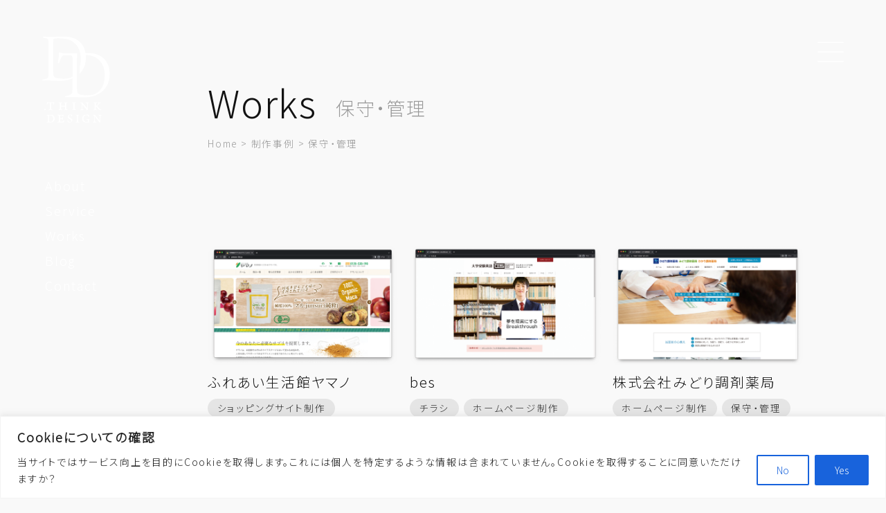

--- FILE ---
content_type: text/css
request_url: https://tn9.jp/wp-content/themes/tn9-template/style.css?tm=1018817776
body_size: 27
content:
@charset "UTF-8";

@import url("./common/css/reset.css");
@import url("./common/css/base.css");
@import url("./common/css/style.css");


--- FILE ---
content_type: text/css
request_url: https://tn9.jp/wp-content/themes/tn9-template/common/css/base.css
body_size: 876
content:
@charset "UTF-8";


/* float代用
「zoom: 1;」はIE6対策 */
.fl1 		{ padding-left: 1em; margin-top: -1.6em;zoom: 1;}
.fl2 		{ padding-left: 2em; margin-top: -1.6em;zoom: 1;}
.fl3 		{ padding-left: 3em; margin-top: -1.6em;zoom: 1;}
.fl4 		{ padding-left: 4em; margin-top: -1.6em;zoom: 1;}
.fl5 		{ padding-left: 5em; margin-top: -1.6em;zoom: 1;}
.fl6 		{ padding-left: 6em; margin-top: -1.6em;zoom: 1;}
.fl7 		{ padding-left: 7em; margin-top: -1.6em;zoom: 1;}
.fl8 		{ padding-left: 8em; margin-top: -1.6em;zoom: 1;}
.fl9 		{ padding-left: 9em; margin-top: -1.6em;zoom: 1;}
.fl10 		{ padding-left: 10em; margin-top: -1.6em;zoom: 1;}
.fl11 		{ padding-left: 11em; margin-top: -1.6em;zoom: 1;}
.fl12 		{ padding-left: 12em; margin-top: -1.6em;zoom: 1;}
.fl14 		{ padding-left: 14em; margin-top: -1.6em;zoom: 1;}
.fl17 		{ padding-left: 17em; margin-top: -1.6em;zoom: 1;}
.fl20 		{ padding-left: 20em; margin-top: -1.6em;zoom: 1;}

.fl_r		{ float:right; margin: 0 0 15px 10px;}
.fl_l		{ float: left; margin: 0 10px 15px 0;}


/* マージン */
.mrg05 		{margin: 5px 0;}
.mrg10 		{margin: 10px 0;}
.mrg15 		{margin: 15px 0;}
.mrg20 		{margin: 20px 0;}
.mrg25 		{margin: 25px 0;}
.mrg30 		{margin: 30px 0;}

.mrg05t 	{margin-top: 5px;}
.mrg10t 	{margin-top: 10px;}
.mrg15t 	{margin-top: 15px;}
.mrg20t 	{margin-top: 20px;}
.mrg25t 	{margin-top: 25px;}
.mrg30t 	{margin-top: 30px;}
.mrg50t 	{margin-top: 50px;}

.mrg05b 	{margin-bottom: 5px;}
.mrg10b 	{margin-bottom: 10px;}
.mrg15b 	{margin-bottom: 15px;}
.mrg20b 	{margin-bottom: 20px;}
.mrg25b 	{margin-bottom: 25px;}
.mrg30b 	{margin-bottom: 30px;}
.mrg50b 	{margin-bottom: 50px;}

.mrg1		{margin: 2em 0;}
.mrg2		{margin: 4em 0;}
.mrg3		{margin: 6em 0;}

.mrg1t		{margin-top: 2em;}
.mrg2t		{margin-top: 4em;}
.mrg3t		{margin-top: 6em;}

.mrg1b		{margin-bottom: 2em;}
.mrg2b		{margin-bottom: 4em;}
.mrg3b		{margin-bottom: 6em;}


/* float解除 */
.clear		{ width: 100%; overflow:hidden;}


/* テキスト関連 */
.ta_c		{ text-align:center;}
.ta_r		{ text-align: right;}
.ta_l		{ text-align:left;}
.tx_s		{ font-size:0.9em;}
.tx_ss		{ font-size:0.8em;}
.tx_b		{ font-size:1.2em;}
.tx_bb		{ font-size:1.2em;}
.kome		{ text-indent:-1em; padding-left:1em;}
.kome2		{ text-indent:-1.6em; padding-left:2em;}
.kome3		{ text-indent:-3em; padding-left:3em;}
strong		{ font-weight:bolder;}
sup			{ font-size: 0.7em; line-height:0;}


/* list関連 */
ol 			{ list-style-position: outside; padding-left: 25px;}
ol li 		{list-style-type: decimal;}


/* テーブル */
table.tbc 	{ border-collapse: collapse;}
table.tbc, table.tbc td, table.tbc th { border: 1px #E5E5E5 solid; word-break:break-all;}
table.tbc td,table.tbc th { padding: 3px 5px;}
table.tbc th { background-color:#F2F2F2;}
table.tx_c td, table.tx_c th, tr.tx_c td, tr.tx_c th, td.tx_c, th.tx_c { text-align:center;}
table.tx_l td, table.tx_l th, tr.tx_l td, tr.tx_l th, td.tx_l, th.tx_l { text-align:left;}
table.tx_r td, table.tx_r th, tr.tx_r td, tr.tx_r th, td.tx_r, th.tx_r { text-align:right;}
.tv_t 		{ vertical-align:top;}
.tv_m 		{ vertical-align: middle;}
.tv_b 		{ vertical-align: bottom;}


/* 装飾関連 */
.bt { border-top:1px dotted #CCC; padding-top: 0.5em;}
.bb { border-bottom:1px dotted #CCC; padding-bottom: 0.5em; margin-bottom: 0.5em;}

--- FILE ---
content_type: text/css
request_url: https://tn9.jp/wp-content/themes/tn9-template/common/css/style.css
body_size: 8300
content:
@charset "UTF-8";

html                              { scroll-behavior: smooth;}

body                              { font-family: 'Noto Sans JP', sans-serif;}
body                              { color:#121212; font-size: 18px; line-height: 2em; font-feature-settings: "palt"; letter-spacing: 0.1em;}
body                              { background-color: #F9F9F9; -webkit-font-smoothing: antialiased; -webkit-text-size-adjust: 100%;}
body::-webkit-scrollbar           { width: 8px;}
body::-webkit-scrollbar-track     { background-color: #e5e5e5;}
body::-webkit-scrollbar-thumb     { background-color: #1d1c62;}

/* #background-color                 { background-color: #F9F9F9; position: fixed; z-index: -1; top: 0; right: 0; bottom: 0; left: 0; overflow: auto; opacity: 0; transition: .5s ease-out; padding-top: 25px;}
#background-color.open            { opacity: 1; padding-top: 0;} */


@media (max-width: 767px){
  body                              { font-size: 3.5vw; line-height: 2em; color: #000; }
}

/* #######################################################################################
##########################################################################################
common
##########################################################################################
####################################################################################### */
.pc                               { display: block; }
.sp                               { display: none; }

a                                 { color: #001a43;}
a.arw:before                      { content:"›"; color: #900; margin-left: 0.5em;}
h3                                { font-size: 1.5em; margin-bottom: 1em; position: relative;}
h4                                { font-size: 1.1em; margin: 0.5em 0; position: relative;}
.now-printing                     { width: 100%; aspect-ratio: 2 / 1; background-color: #f2f2f2; mix-blend-mode: normal !important;}
.wrap                             { width: 100%; padding: 0 120px 0 300px; box-sizing: border-box;}

.font_m                           { font-family: 'Noto Sans JP', sans-serif;}
i.las                             { font-size: 1.2em; vertical-align: middle;}

#contents                         { transform: translateY(100px); transition: 1s cubic-bezier(0.25, 0.1, 0.0, 1.0) ;}
#contents.open                    { transform: translateY(0);}

.btn_blk a                        { display: inline-block; background-color: #121212; color: #FFF; padding: 0.2em 1em; border-radius: 3em; text-align: center; margin: 1em auto;}



@media (max-width: 1024px){
  h3                                { font-size: 1.5em; margin-bottom: 1em; position: relative;}
  h4                                { font-size: 1.1em; margin: 0.5em 0; position: relative;}
  /* .now-printing                     { width: 100%; aspect-ratio: 2 / 1; background-color: #f2f2f2; mix-blend-mode: normal !important;} */
  .wrap                             { width: 90%; margin: auto; padding: 0; box-sizing: border-box;}
  i.las                             { font-size: 1.2em; vertical-align: middle;}
}

@media (max-width: 767px){
  .pc                               { display: none; }
  .sp                               { display: block; }
}


/* #######################################################################################
##########################################################################################
リンク：カバー処理
##########################################################################################
####################################################################################### */
.cover                            { position: fixed; z-index: 530000; top: -30%; right: -20%; bottom: 0; left: -20%; transition: .5s ease-in-out; border-radius: 100% 100% 0 0; background-color: #1d1c62; overflow: hidden;}
.cover:after                      { content:""; background: url(../images/logo.svg) center bottom no-repeat; background-size: 100px 130px; font-size: 0; line-height: 0; text-indent: -9999px; width: 100px; height: 130px; display: block; position: fixed; inset: 0;margin: auto; transition: .3s ease-in-out; transition-delay: .1s;}
.cover.open:after                 { transform: translateY(25px); height: 0;}
.cover.open                       { top: 100%;}
.cover.close                      { top: 0 !important; border-radius: 0;}



/* #######################################################################################
##########################################################################################
ヘッダー
##########################################################################################
####################################################################################### */
header                            { position: relative; }
header h1 a                       { background: url(../images/logo.svg) center center no-repeat; font-size: 0; line-height: 0; text-indent: -9999px; width: 100px; height: 130px; display: block; position: fixed; top: 50px; left: 60px; mix-blend-mode: difference; z-index: 9999;}
header #panel-btn.open            { background: url(../images/menu.svg) center center no-repeat; font-size: 0; line-height: 0; text-indent: -9999px; width: 40px; height: 50px; display: block; position: fixed; top: 50px; right: 60px; mix-blend-mode: difference; z-index: 11000; transition: .5s;}
header #panel-btn.close           { background: url(../images/close.svg) center center no-repeat; font-size: 0; line-height: 0; text-indent: -9999px; width: 40px; height: 50px; display: none; position: fixed; top: 50px; right: 60px; mix-blend-mode: difference; z-index: 11000; transition: .5s;}

header nav                        { position: fixed; left: 65px; top: 250px; mix-blend-mode: difference; z-index: 1000; z-index: 9999;}
header nav a                      { position: relative; color: #FFF;}
header nav a:after                { content: ""; height: 1px; background-color: #000; width: 0%; position: absolute; left: 0; bottom: 0; display: block; transition: .2s;}
header nav a:before               { content: ""; height: 1px; background-color: #fff; width: 0%; position: absolute; left: 0; bottom: 0; display: block; transition: .3s;}
header nav a:hover:after          { width: 150px; transition-delay: .1s;}
header nav a:hover:before         { width: 150px;}
header nav ul.sub_about           { display: none;}
header nav ul.sub_service         { display: none;}
header nav ul.sub_works           { display: none;}
header nav ul.sub_contact         { display: none;}
header nav span                   { background: #FFF; color: #000; letter-spacing: normal; font-size: 0.6em; line-height: 1em; padding: 0.2em 1.3em 0.2em 0.8em; border-radius: 1em; display: inline-block; position: relative; cursor: pointer;}
header nav span:after             { content: ""; height: 1px; width: 0.7em; background-color: #000; position: absolute; top: 50%; right: 0;}

header #menu                           { position: fixed; z-index: 10000; background-color: rgba(29, 28, 98, 0.9); color: #FFF; top: 0; right: 0; bottom: 0; left: 0; transition: .5s; overflow: auto; opacity: 0; display: none;}
header #menu::-webkit-scrollbar        { width: 8px;}
header #menu::-webkit-scrollbar-track  { background-color: #e5e5e5;}
header #menu::-webkit-scrollbar-thumb  { background-color: #1d1c62;}
header #menu.open                 { display: block;}
header #menu.opacity              { opacity: 1; top: 3em; right: 3em; bottom: 3em; left: 3em;}
header #menu a                    { color: #FFF;}
header #menu ul                   { width: 80%; display: block; margin: auto 10%; position: absolute; top: 45%; transform: translateY(-50%);}
header #menu ul li                { margin-top: 3em; float: left; width: 20%;}
header #menu h2                   { font-size: 3vw; margin-bottom: 0.5em; margin-top: 1em;}
header #menu p a                  { display: block; font-size: 1vw;}
header #menu p a:before           { content:"› ";}
header #menu p a:last-of-type     { margin-right: 0;}

@media (max-width: 1024px){
  header                            { position: relative; }
  header nav                        { display: none;}
  header #menu.opacity              { opacity: 1; top: 2vw; right: 2vw; bottom: 2vw; left: 2vw;}
  header #menu ul                   { width: 85%; display: block; position: absolute; top: 50%; transform: translateY(-50%);}
  header #menu ul li                { margin-top: 1em; width: 50%; padding-right: 2em; box-sizing: border-box;}
  header #menu ul li:nth-child(4) h2:last-of-type { margin-top: 0.8em;}
  header #menu h2                   { font-size: 5vw; margin-bottom: 0.5em; margin-top: 0em;}
  header #menu p a                  { display: inline-block; font-size: 1.5vw; margin-right: 1.5em;}
  header #menu p a:last-of-type     { margin-right: 0;}
}

@media (max-width: 767px){
  header h1 a                       { background: url(../images/logo.svg) center center no-repeat #000; background-size: 90%; width: 15vw; height: 20vw; top: 5vw; left: 5vw; border-radius: 1vw; z-index: 5000;}
  header #panel-btn.open            { background: url(../images/menu.svg) center center no-repeat; width: 7vw; height: 6vw; top: 5vw; right: 5vw;}
  header #panel-btn.close           { background: url(../images/close.svg) center center no-repeat; width: 7vw; height: 6vw; top: 5vw; right: 5vw; }
  header #menu ul                   { width: 90%;}
  header #menu h2                   { font-size: 10vw; margin-bottom: 0.5em; margin-top: 1em;}
  header #menu p a                  { display: inline-block; font-size: 3.1vw; margin-right: 1em;}
  header #menu p a:last-of-type     { margin-right: 0;}
}


/* #######################################################################################
##########################################################################################
フッター
##########################################################################################
####################################################################################### */
footer .copy                      { font-size: 0.7em; text-align: center;}

.contact                          { padding: 50px 0 80px; margin-top: 250px; position: static;}
.contact                          { background-image: linear-gradient(120deg, rgba(29, 28, 98, 1), rgba(255, 255, 255, 0)), linear-gradient(185deg, rgba(66, 107, 161, 1), rgba(255, 255, 255, 0)), linear-gradient(340deg, rgba(96, 198, 200, 1), rgba(255, 255, 255, 0)); animation: bggradient 10s ease infinite;}
/* .contact                          { background: url(../../images/bg1.jpg) bottom; background-size: cover;} */
.contact h3                       { text-align: center; color: #FFF;}
.contact p                        { color: #FFF; text-align: center; margin: 1em 0;}
.contact ul                       { padding: 0 250px; overflow: hidden;}
.contact ul li a                  { width: 48%; float: left; display: block; font-size: 1.2em; font-weight: bold; background-color: #fff; border-radius: 4em; text-align: center; padding: 1em; box-sizing: border-box; opacity: .9;}
.contact ul li:nth-child(2) a     { float: right;}

@media ( max-width: 1279px){
  .contact                          { padding: 5vw 0 6vw; margin-top: 250px; position: static;}
  .contact ul                       { width: 70%; margin: auto; padding: 0; overflow: hidden;}
  .contact ul li a                  { width: 48%; float: left; display: block; font-size: 1em; font-weight: bold; background-color: #fff; border-radius: 4em; text-align: center; padding: 0.5em 1em;}
}
@media ( max-width: 1024px){
  .contact                          { padding: 5vw 0 6vw; margin-top: 30vw;}
  .contact h3                       { text-align: center; color: #FFF; font-size: 2em; line-height: 2em; margin-bottom: 0;}
  .contact p                        { color: #FFF; text-align: center; margin: 1em 0;}
  .contact ul                       { width: 80%; margin: auto; padding: 0; overflow: hidden;}
  .contact ul li a                  { width: auto; float: none; display: block; font-size: 1em; font-weight: bold; border-radius: 4em; text-align: center; padding: 0.5em;}
  .contact ul li:nth-child(2) a     { float: none; margin-top: 1em;}
}
@media ( max-width: 767px){
  .contact h3                       { font-size: 2em !important; margin-bottom: 0.5em;}
}


/* #######################################################################################
##########################################################################################
下層ページ　共通CLASS
##########################################################################################
####################################################################################### */
.error404 #contents h2,
.archive #contents h2,
.single #contents h2,
.page #contents h2                          { padding: 0 200px 0 300px; margin: 130px 0; font-size: 3em; font-weight: lighter;}
.archive #contents h2 span,
.tax-works-tax2 #contents h2 span,
.error404 #contents h2 span,
.page #contents h2 span                     { font-size: 0.5em; margin-left: 1em; color: #999; vertical-align: middle;}
.pankuzu                                    { padding-left: 300px; margin-bottom: 130px; margin-top: -115px; font-size: 0.75em; color: #999;}
.pankuzu a                                  { color:#999;}


@media (max-width: 1024px){
  .error404 #contents h2,
  .archive #contents h2,
  .tax-works-tax2 #contents h2,
  .single #contents h2,
  .page #contents h2                          { padding: 0; text-align: center;}
  .archive #contents h2 span,
  .tax-works-tax2 #contents h2 span,
  .error404 #contents h2 span,
  .page #contents h2 span                     { font-size: 0.5em; margin-left: 0; margin-top: 0.5em; color: #999; display: block;}
  .pankuzu                                    { padding-left: 0; margin-bottom: 10vw; margin-top: 0;  width: 100%; text-align: center; margin-top: -115px;}
}

@media (max-width: 767px){
  .error404 #contents h2,
  .archive #contents h2,
  .tax-works-tax2 #contents h2,
  .single #contents h2,
  .page #contents h2                          { padding: 0; margin: 12vw 0 8vw; font-size: 8vw; text-align: center;}

  .pankuzu                                    { padding-left: 0; margin-bottom: 10vw; margin-top: 0; font-size: 0.75em; color: #999; background-color: #E5E5E5; width: 100%; box-sizing: border-box; padding: 0em 1em; text-align-last: left;}
}



/* #######################################################################################
##########################################################################################
ホーム
##########################################################################################
####################################################################################### */

.home #hd                               { width: auto; box-sizing: border-box; margin: 100px 0 100px; overflow: hidden; position: relative;}
.home #hd div                           { position: relative; width: auto; background: url(../../images/bg1.jpg) right bottom no-repeat; background-size: 100% auto; margin-left: 250px; box-sizing: border-box;}
.home #hd div:before                    { content: ""; background-color: #f9f9f9; position: absolute; top: -200px; left: -200px; bottom: -250px; right: 70%; z-index: -10; transform: rotate(-20deg); text-align: right; z-index: 1000;}
.home #hd h2                            { font-size: 3vw !important; line-height: 1.5em; padding: 10vw 0 10vw 0 !important; margin-top: 0 !important; margin-bottom: 0 !important; color: #FFF; mix-blend-mode: difference; text-align: left; position: relative; z-index: 2000;}
.home #hd h2:before                     { content: ""; display: block; background: url(../../images/scroll.svg) center center no-repeat; mix-blend-mode: difference; width: 30px; height: 75px; position: absolute; left: 12vw; top: 80%; z-index: 2000;animation: move-y 1s infinite alternate ease-in-out;}
.home #hd h2 span                       { display: block; margin-left: 0 !important;}

@keyframes move-y {
  from {
    transform: translateY(0);
  }
  to {
    transform: translateY(15px);
  }
}

@media (max-width: 1024px){
  .home #hd                               { width: auto; box-sizing: border-box; margin: 100px 0 150px 0; overflow: hidden; position: relative;}
  .home #hd div                           { margin-left: 3vw !important;}
  .home #hd div:before                    { right: 60%;}
  .home #hd h2                            { text-align: left !important; padding-left: 18vw !important; padding: 13vw 0 10vw 0 !important; font-size: 5.5vw !important;}
}


@media (max-width: 767px){
  .home #hd                               { width: 100%; box-sizing: border-box; padding: 0; margin: 15vw 0 10vw; overflow: hidden; position: relative;}
  .home #hd h2                            { padding: 13vw 0 3vw 0 !important; font-size: 6.5vw !important;}
  .home #hd h2:before                     { display: none;}
}

.home .works                            { margin-top: 100px; margin-bottom: 150px; padding: 50px 0 50px 300px; position: relative; overflow: hidden;}
.home .works .btn                       { background: #121212; color: #FFF; letter-spacing: normal; font-size: 0.5em; line-height: 1em; padding: 0.2em 1.3em 0.2em 0.8em; border-radius: 1em; display: inline-block; position: absolute; right: 150px; cursor: pointer;}
.home .works .btn:after                 { content: ""; height: 1px; width: 0.7em; background-color: #FFF; position: absolute; top: 50%; right: 0;}

.home .works:before                     { content: ""; background-color: #e5e5e5; position: absolute; top: -200px; left: -200px; bottom: -250px; right: 55%; z-index: -10; transform: rotate(-20deg);}
.home .works:before                     { background-image: linear-gradient(120deg, rgba(29, 28, 98, 1), rgba(255, 255, 255, 0)), linear-gradient(185deg, rgba(66, 107, 161, 1), rgba(255, 255, 255, 0)), linear-gradient(340deg, rgba(96, 198, 200, 1), rgba(255, 255, 255, 0));}
.home .works h3                         { color: #FFF; mix-blend-mode: difference;}
.home .works h3:before                  { content: ""; height: 1px; background-color: #FFF; width: 15px; position: absolute; top: 0.7em; margin-left: -25px; mix-blend-mode: difference;}
.home .works ul                         { width: 100%; overflow: hidden; transform: auto;}
.home .works ul li                      { width: 400px; float: left; margin-right: 30px; position: relative; transition: .2s;}
.home .works ul li.slick-current        { }
.home .works ul li img                  { width: 100%; height: auto; transition: .2s;}
.home .works ul li h4                   { color: #FFF; mix-blend-mode: difference;}
.home .works ul li a                    { position: absolute; top: 0; right: 0; bottom: 0; left: 0; font-size: 0; line-height: 0; text-indent: -9999px;}

@media (max-width: 1024px){
  .home .works                            { margin-top: 15vw !important; margin-bottom: 12vw !important; padding: 50px 0 50px 5vw; position: relative; overflow: hidden;}
  .home .works .btn                          { right: 5vw;}
  .home .works ul li                      { width: 500px; }
}

@media (max-width: 767px){
  .home .works                            { margin-top: 20vw !important; padding: 5vw 0 8vw; position: relative; overflow: hidden;}
  .home .works h3                         { color: #FFF; mix-blend-mode: difference; margin-left: 5%;}
  .home .works ul li                      { width: 70vw; height: auto; float: left; margin-right: 1vw; position: relative; transition: .2s;}
}

.home .message                          { padding: 50px 0 ; position: relative; overflow: hidden;}
.home .message:before                   { content: ""; background-color: #e5e5e5; position: absolute; top: -50vw; right: -200px; bottom: -50vw; left: 40vw; z-index: -10; transform: rotate(-20deg);}
.home .message:before                   { background-image: linear-gradient(90deg, rgba(250, 250, 250, 1), rgba(255, 255, 255, 0)), linear-gradient(180deg, rgba(200, 200, 200, 1), rgba(255, 255, 255, 1)), linear-gradient(45deg, rgba(180, 180, 180, 1), rgba(255, 255, 255, 0));}



.home .service                          { margin: 100px 0; padding: 0 150px 0 300px;}
.home .service h3                       { color: #121212; mix-blend-mode: difference;}
.home .service h3:before                { content: ""; height: 1px; background-color: #121212; width: 15px; position: absolute; top: 0.7em; margin-left: -25px; mix-blend-mode: difference;}
.home .service ul                       { width: 100%; overflow: hidden;}
.home .service ul li                    { width: 30%; float: left; margin-right: 5%; position: relative;}
.home .service ul li:nth-child(3n-0)    { margin-right: 0;}
.home .service ul li a                  { font-size: 0; line-height: 0; text-indent: -9999px; position: absolute; top: 0; right: 0; bottom: 0; left: 0;}
.home .service ul li h4 span            { display: block; font-size: 0.7em; margin-top: -0.5em; color: #999;}
.home .service ul li strong             { background-color: #e5e5e5; color: #999; padding: 0 1em; border-radius: 1em; margin-right: 0.5em; font-size: 0.75em; line-height: 2em; display: inline-block;}

.home .service ul li:nth-child(1) div   { background: url(../../images/service1.jpg) center center; background-size: 100% auto; transition: 1s; filter: grayscale(80%);}
.home .service ul li:nth-child(2) div   { background: url(../../images/service2.jpg) center center; background-size: 100% auto; transition: 1s; filter: grayscale(80%);}
.home .service ul li:nth-child(3) div   { background: url(../../images/service3.jpg) center center; background-size: 100% auto; transition: 1s; filter: grayscale(80%);}
.home .service ul li:hover div          { background-size: 105% auto; filter: grayscale(0%);}

@media (max-width: 1279px){
  .home .service                          { margin: 15vw 0 !important; padding: 0 150px 0 300px;}
  .home .service ul li                    { width: 48.5%; float: left; margin-right: 3%; position: relative; margin-bottom: 2em;}
  .home .service ul li:nth-child(2)       { margin-right: 0;}

}
@media (max-width: 1024px){
  .home .service                          { margin: 10vw 0 !important; padding: 0 5% ;}
  .home .service ul li                    { width: 48.5%; float: left; margin-right: 3%; position: relative; margin-bottom: 2em;}
  .home .service ul li:nth-child(2)       { margin-right: 0;}

}
@media (max-width: 767px){
  .home .service                          { margin: 20vw; padding: 0 5%;}
  .home .service ul li                    { width: 100%; float: none; margin-right: 0; margin-bottom: 10vw; position: relative;}
}

.home .about                            { margin-top: 150px; padding: 0 150px 0 300px;}
.home .about img                        { width: 100%; height: auto;}
.home .about dl                         { width: 100%; overflow: hidden; box-sizing: border-box; position: relative;}
.home .about dl dt                      { width: 220px; position: absolute; top: 0; left: 0;}
.home .about dl dd                      { width: 100%; float: left; padding-left: 250px; box-sizing: border-box;}

.home .about h3                         { color: #121212; mix-blend-mode: difference;}
.home .about h3:before                  { content: ""; height: 1px; background-color: #121212; width: 15px; position: absolute; top: 0.7em; margin-left: -25px; mix-blend-mode: difference;}
.home .about h4 span                    { display: block; font-size: 0.7em; margin-top: -1em; color: #999;}
.home .about iframe                     { width: 100%; height: 450px; padding-left: 250px; box-sizing: border-box; margin-top: 50px; filter: grayscale(100%);}
.home .about h4:nth-of-type(2)          { margin-top: 5em; border-bottom: 1px solid #ccc; position: relative;}
.home .about h4:nth-of-type(2):after    { content: ""; display: block; height: 1px; background-color: #000; position: absolute; bottom: -1; width: 20%;}

.home .about .btn a                     { display: inline-block; background-color: #121212; color: #FFF; padding: 0.2em 1em; border-radius: 3em; text-align: center; margin: 1em auto;}

@media (max-width: 1024px){
  .home .about                            { margin-top: 15vw; padding: 0 5%;}

}
@media (max-width: 767px){
  .home .about                            { margin-top: 20vw; padding: 0 5%;}
  .home .about dl                         { width: 100%; padding-right: 0;}
  .home .about dl dt                      { width: 220px; position: static; margin: auto;}
  .home .about dl dd                      { width: 100%; float: none; padding-left: 0;}

  .home .about iframe                     { width: 100%; height: 110vw; padding-left: 0; margin-top: 10vw;}
}

.home .campaign                          { margin: 100px 0; padding: 2em 150px 2em 300px; background-color: #f2f2f2;}
.home .campaign                          { background-image: linear-gradient(120deg, rgba(255, 240, 200, 1), rgba(255, 255, 255, 0)), linear-gradient(185deg, rgba(66, 107, 161, 1), rgba(255, 255, 255, 0)), linear-gradient(340deg, rgba(96, 198, 200, 1), rgba(255, 255, 255, 0));}
.home .campaign h3                       { color: #121212;}
.home .campaign h3:before                { content: ""; height: 1px; background-color: #121212; width: 15px; position: absolute; top: 0.7em; margin-left: -25px;}

@media ( max-width: 1024px) {
  .home .campaign                          { margin: 10vw 0; padding: 2em 5%;}
}


.home .blog                          { margin-top: 100px; padding: 0 150px 0 300px;}
.home .blog h3                       { color: #121212; mix-blend-mode: difference;}
.home .blog h3:before                { content: ""; height: 1px; background-color: #121212; width: 15px; position: absolute; top: 0.7em; margin-left: -25px; mix-blend-mode: difference;}
.home .blog ul                       { width: 100%; overflow: hidden;}
.home .blog ul li                    { width: 30%; float: left; margin-right: 5%; position: relative;}
.home .blog ul li:hover                   { filter: grayscale(0%);}
.home .blog ul li:nth-child(3n-0)    { margin-right: 0;}
.home .blog ul li a                  { }
.home .blog ul li h4 span            { display: block; font-size: 0.7em; margin-top: -0.5em; color: #999;}
.home .blog ul li img                { width: 100% !important; height: auto; display: block; transition: 1s; filter: grayscale(80%);}
.home .blog ul li img:hover          { filter: grayscale(0%);}

@media (max-width: 1279px){
  .home .blog                          { margin-top: 15vw !important; padding: 0 150px 0 250px;}
  .home .blog ul li                    { width: 48.5%; float: left; margin-right: 3%; position: relative; margin-bottom: 2em;}
  .home .blog ul li:nth-child(2)       { margin-right: 0;}

}
@media (max-width: 1024px){
  .home .blog                          { margin-top: 10vw !important; padding: 0 5% ;}
  .home .blog ul li                    { width: 48.5%; float: left; margin-right: 3%; position: relative; margin-bottom: 2em;}
  .home .blog ul li:nth-child(2)       { margin-right: 0;}

}
@media (max-width: 767px){
  .home .blog                          { margin-top: 20vw; padding: 0 5%;}
  .home .blog ul li                    { width: 100%; float: none; margin-right: 0; margin-bottom: 10vw; position: relative;}
}



/* #######################################################################################
##########################################################################################
About - 概要
##########################################################################################
####################################################################################### */

.parent-pageid-6 header nav ul.main,
.parent-pageid-10 header nav ul.main,
.page-id-6 header nav ul.main                     { position: fixed; left: -250px;}
.parent-pageid-6 header nav ul.sub_about,
.parent-pageid-10 header nav ul.sub_about,
.page-id-6 header nav ul.sub_about                { display: block;}

.page-id-6 #contents h3                           { margin-top: 5em;}
.page-id-6 #contents h3:first-of-type             { margin-top: 0;}
.page-id-6 #contents h3:before                    { content: ""; height: 1px; background-color: #FFF; width: 15px; position: absolute; top: 0.7em; margin-left: -25px; mix-blend-mode: difference;}
.page-id-6 #contents dl.gaiyou                    { padding-top: 1em; border-top: 1px solid #e5e5e5;}
.page-id-6 #contents dl.gaiyou dt                 { }
.page-id-6 #contents dl.gaiyou dd                 { padding-left: 12em; margin-top: -2em; border-bottom: 1px solid #e5e5e5; margin-bottom: 1em; padding-bottom: 1em;}
.page-id-6 #contents .wrap div                    { padding-left: 200px; margin-top: -3.5em;}

.page-id-6 #contents iframe                       { width: 100%; box-sizing: border-box; padding-left: 500px; margin-top: -4em; margin-bottom: 5em; filter: grayscale(100%);}

@media (max-width: 1279px){
  .page-id-6 #contents .wrap div                    { padding-left: 0; margin-top: 0;}
  .page-id-6 #contents iframe                       { width: 100%; box-sizing: border-box; padding-left: 300px; margin-top: 0; margin-bottom: 5em; filter: grayscale(100%);}
}

.page-id-6 #contents .wrap  ul                            { width: 100%; overflow: hidden; margin-top: 1em;}
.page-id-6 #contents .wrap  ul li                         { width: 30%; float: left; margin-right: 5%; position: relative; margin-top: 2em;}
.page-id-6 #contents .wrap  ul li:nth-child(3)            { margin-right: 0;}
.page-id-6 #contents .wrap  ul li:nth-child(4)            { clear: both;}
.page-id-6 #contents .wrap  ul li img                     { width: 100%; height: auto; filter: grayscale(100%); display: block; position: relative; transition: .5s;}
.page-id-6 #contents .wrap  ul li img:hover               { filter: grayscale(0%);}
.page-id-6 #contents .wrap  ul li span                    { width: 2em; line-height: 2em; text-align: center; background-color: #000; color: #FFF; position: absolute; top: 0; left: 0;}

.page-id-6 #contents .uchida                              { width: 100%; overflow: hidden; margin-top: 3em; box-sizing: border-box; position: relative;}
.page-id-6 #contents .uchida dt                           { width: 220px; position: absolute; top: 0; left: 0;}
.page-id-6 #contents .uchida img                          { width: 100%; height: auto;}
.page-id-6 #contents .uchida dd                           { width: 100%; float: left; padding-left: 250px; min-height: 220px; box-sizing: border-box;}
.page-id-6 #contents .uchida h4 span                      { display: block; font-size: 0.7em; margin-top: -1em; color: #999;}

@media (max-width: 1024px){
  .page-id-6 #contents dl.gaiyou dd                 { padding-left: 6em; margin-top: -2em; border-bottom: 1px solid #e5e5e5; margin-bottom: 1em; padding-bottom: 1em;}
  .page-id-6 #contents .wrap div                    { padding-left: 0; margin-top: 0;}
  .page-id-6 #contents iframe                       { width: 100%; box-sizing: border-box; padding-left: 0; margin-top: 0; margin-bottom: 10vw; filter: grayscale(100%);}

  .page-id-6 #contents .uchida h4                           { font-size: 1.2em;}
  .page-id-6 #contents .uchida h4 span                      { margin-top: -0.5em;}
  .page-id-6 #contents .uchida                              { width: 100%; padding-right: 0;}
  .page-id-6 #contents .uchida dt                           { width: 220px; position: static; margin: auto;}
  .page-id-6 #contents .uchida dd                           { width: 100%; float: none; padding-left: 0;}

  .page-id-6 #contents .wrap  ul li                         { width: 48.5%; float: left; margin-right: 3%; position: relative; margin-top: 2em;}
  .page-id-6 #contents .wrap  ul li:nth-child(3)           { margin-right: 3%;}
  .page-id-6 #contents .wrap  ul li:nth-child(2)           { margin-right: 0;}
  .page-id-6 #contents .wrap  ul li:nth-child(4)           { margin-right: 0; clear: none;}
  .page-id-6 #contents .wrap  ul li span                    { width: 2em; line-height: 2em; text-align: center; background-color: #000; color: #FFF; position: absolute; top: 0; left: 0;}

}


/* #######################################################################################
##########################################################################################
About - 取り組み
##########################################################################################
####################################################################################### */

.page-id-10 #contents h3                                  { margin-top: 5em;}
.page-id-10 #contents h3:first-of-type                    { margin-top: 0;}
.page-id-10 #contents h3:before                           { content: ""; height: 1px; background-color: #FFF; width: 15px; position: absolute; top: 0.7em; margin-left: -25px; mix-blend-mode: difference;}
.page-id-10 #contents .wrap div                           { padding-left: 200px; margin-top: -3.5em;}

.page-id-10 #contents .wrap  ul                           { width: 100%; overflow: hidden; margin-top: 3em;}
.page-id-10 #contents .wrap  ul li                        { width: 30%; float: left; margin-right: 5%; position: relative;}
.page-id-10 #contents .wrap  ul li:nth-child(3n-0)        { margin-right: 0;}
.page-id-10 #contents .wrap  ul li img                    { width: 100%; height: auto;}
.page-id-10 #contents .wrap  ul li .btn                   { display: block; background-color: #121212; color: #FFF; padding: 0.2em 1em; border-radius: 3em; text-align: center; margin: 1em auto;}
.page-id-10 #contents .wrap  ul li a                      { font-size: 0; line-height: 0; text-indent: -9999px; position: absolute; top: 0; right: 0; bottom: 0; left: 0;}

@media ( max-width: 1279px) and ( min-width: 768px){
  .page-id-10 #contents .wrap div                           { padding-left: 0; margin-top: 0;}
  .page-id-10 #contents .wrap  ul li                        { width: 48%; float: left; margin-right: 4%; position: relative; margin-bottom: 2em;}
  .page-id-10 #contents .wrap  ul li:nth-child(3n-0)        { margin-right: 4%;}
  .page-id-10 #contents .wrap  ul li:nth-child(2n-0)        { margin-right: 0;}
}

@media ( max-width: 767px) {
  .page-id-10 #contents .wrap div                           { padding-left: 0; margin-top: 0;}
  .page-id-10 #contents .wrap  ul li                        { width: 100%; float: none; margin-right: 0; position: relative; margin-top: 2em;}
}

/* 若松ベイサイドマルシェ */
.page-id-310 #contents h3                                 { margin-top: 5em;}
.page-id-310 #contents h3:first-of-type                   { margin-top: 0;}
.page-id-310 #contents h3:before                          { content: ""; height: 1px; background-color: #FFF; width: 15px; position: absolute; top: 0.7em; margin-left: -25px; mix-blend-mode: difference;}
.page-id-310 #contents h4                                 { margin-top: 1em;}
.page-id-310 #contents .wrap div                          { padding-left: 200px; margin-top: -3.5em;}
.page-id-310 #contents .wrap img                          { display: block; margin: 5em auto 0;}
.page-id-310 #contents .wrap .btn a                       { display: block; background-color: #121212; color: #FFF; max-width: 500px; padding: 0.5em 1em; border-radius: 3em; text-align: center; margin: 3em auto 1em;}

@media ( max-width: 1279px) and ( min-width: 768px){
  .page-id-310 #contents h2                                  { transform: scaleX(0.8);}
  .page-id-310 #contents .wrap div                           { padding-left: 0; margin-top: 0;}
}

@media ( max-width: 767px) {
  .page-id-310 #contents h2                                  { transform: scaleX(0.7);}
  .page-id-310 #contents .wrap div                           { padding-left: 0; margin-top: 0;}
}

/* #######################################################################################
##########################################################################################
サービス - web
##########################################################################################
####################################################################################### */

.parent-pageid-15 header nav ul.main,
.page-id-15 header nav ul.main                     { position: fixed; left: -250px;}
.parent-pageid-15 header nav ul.sub_service,
.page-id-15 header nav ul.sub_service                { display: block; }

.page-id-15 #contents h3 span                     { display: block; font-size: 0.5em; margin-top: -0.5em; color: #999;}
.page-id-15 #contents h3:before                   { content: ""; height: 1px; background-color: #FFF; width: 15px; position: absolute; top: 0.7em; margin-left: -25px; mix-blend-mode: difference;}
.page-id-15 #contents .wrap div                   { padding-left: 200px; margin-top: -5em;}

.page-id-15 #contents ul.list                     { width: 100%; overflow: hidden;}
.page-id-15 #contents ul.list li                  { width: 48%; float: left; margin-right: 4%; position: relative; margin-top: 5em;}
.page-id-15 #contents ul.list li:nth-child(2n)    { margin-right: 0; background-color: ;}
.page-id-15 #contents ul.list li h4               { border-top: 1px solid #ccc; position: relative; padding-top: 0.5em;}
.page-id-15 #contents ul.list li h4:before        { content: ""; display: block; height: 1px; background-color: #000; position: absolute; top: -1px; width: 20%;}
.page-id-15 #contents ul.list li a                { font-size: 0.75em; background-color: #666; color: #FFF; padding: 0.2em 2em 0.2em 0.7em; position: relative;}
.page-id-15 #contents ul.list li a:before         { content: ""; height: 1px; background-color: #FFF; width: 15px; position: absolute; top: 0.7em; right: 0;}

@media (max-width: 1279px){
  .page-id-15 #contents .wrap div                   { padding-left: 0; margin-top: 0;}
}



/* #######################################################################################
##########################################################################################
サービス - graphic
##########################################################################################
####################################################################################### */

.parent-pageid-111 header nav ul.main,
.page-id-111 header nav ul.main                     { position: fixed; left: -250px;}
.parent-pageid-111 header nav ul.sub_service,
.page-id-111 header nav ul.sub_service                { display: block;}

.page-id-111 #contents h3                          { letter-spacing: 0;}
.page-id-111 #contents h3 span                     { display: block; font-size: 0.5em; margin-top: -0.5em; color: #999;}
.page-id-111 #contents h3:before                   { content: ""; height: 1px; background-color: #FFF; width: 15px; position: absolute; top: 0.7em; margin-left: -25px; mix-blend-mode: difference;}
.page-id-111 #contents .wrap div                   { padding-left: 200px; margin-top: -5em;}

.page-id-111 #contents ul.list                     { width: 100%; overflow: hidden;}
.page-id-111 #contents ul.list li                  { width: 48%; float: left; margin-right: 4%; position: relative; margin-top: 5em;}
.page-id-111 #contents ul.list li:nth-child(2n)    { margin-right: 0; background-color: ;}
.page-id-111 #contents ul.list li h4               { border-top: 1px solid #ccc; position: relative; padding-top: 0.5em;}
.page-id-111 #contents ul.list li h4:before        { content: ""; display: block; height: 1px; background-color: #000; position: absolute; top: -1px; width: 20%;}
.page-id-111 #contents ul.list li a                { font-size: 0.75em; background-color: #666; color: #FFF; padding: 0.2em 2em 0.2em 0.7em; position: relative;}
.page-id-111 #contents ul.list li a:before         { content: ""; height: 1px; background-color: #FFF; width: 15px; position: absolute; top: 0.7em; right: 0;}

@media (max-width: 1279px){
  .page-id-111 #contents .wrap div                   { padding-left: 0; margin-top: 0;}
}



/* #######################################################################################
##########################################################################################
サービス - outsourcing
##########################################################################################
####################################################################################### */

.parent-pageid-113 header nav ul.main,
.page-id-113 header nav ul.main                    { position: fixed; left: -250px;}
.parent-pageid-113 header nav ul.sub_service,
.page-id-113 header nav ul.sub_service             { display: block;}

.page-id-113 #contents h3                          { letter-spacing: 0;}
.page-id-113 #contents h3 span                     { display: block; font-size: 0.5em; margin-top: -0.5em; color: #999;}
.page-id-113 #contents h3:before                   { content: ""; height: 1px; background-color: #FFF; width: 15px; position: absolute; top: 0.7em; margin-left: -25px; mix-blend-mode: difference;}
.page-id-113 #contents .wrap div                   { padding-left: 200px; margin-top: -5em;}
.page-id-113 #contents ul                          { margin: 1.5em 0;}
.page-id-113 #contents ul li                       { list-style: disc inside; padding-left: 0.5em;}


@media (max-width: 1279px){
  .page-id-113 #contents .wrap div                   { padding-left: 0; margin-top: 0;}
  .page-id-113 #contents ul li                       { margin-bottom: 0.5em;}
}



/* #######################################################################################
##########################################################################################
サービス - 流れ
##########################################################################################
####################################################################################### */

.parent-pageid-105 header nav ul.main,
.page-id-105 header nav ul.main                    { position: fixed; left: -250px;}
.parent-pageid-105 header nav ul.sub_service,
.page-id-105 header nav ul.sub_service             { display: block;}

.page-id-105 #contents h3                          { letter-spacing: 0;}
.page-id-105 #contents h3 span                     { display: block; font-size: 0.5em; margin-top: -0.5em; color: #999;}
.page-id-105 #contents h3:before                   { content: ""; height: 1px; background-color: #FFF; width: 15px; position: absolute; top: 0.7em; margin-left: -25px; mix-blend-mode: difference;}

.page-id-105 #contents dl                          { position: relative;}
.page-id-105 #contents dl:before                   { content: ""; background-color: #e5e5e5; width: 1px; top: 1em; bottom: 0; left: 1.1em; position: absolute; z-index: 0;}
.page-id-105 #contents dt                          { font-size: 1.2em; padding-bottom: 1em; position: relative; z-index: 10;}
.page-id-105 #contents dt span                     { width: 2em; line-height: 2em; text-align: center; color: #FFF; background-color: #121212; border-radius: 50%; display: inline-block; margin-right: 0.5em;}
.page-id-105 #contents dt:last-of-type             {  background-color: #f9f9f9;}
.page-id-105 #contents dt:last-of-type span        { background-color: #900;}
.page-id-105 #contents dd                          { padding-left: 3em; margin-bottom: 4em; position: relative; z-index: 10;}
.page-id-105 #contents dd:last-of-type             { background-color: #f9f9f9;}



@media (max-width: 1279px){
  .page-id-105 #contents .wrap div                   { padding-left: 0; margin-top: 0;}
}



/* #######################################################################################
##########################################################################################
サービス - 制作費
##########################################################################################
####################################################################################### */

.parent-pageid-103 header nav ul.main,
.page-id-103 header nav ul.main                    { position: fixed; left: -250px;}
.parent-pageid-103 header nav ul.sub_service,
.page-id-103 header nav ul.sub_service             { display: block;}

.page-id-103 #contents .wrap div                   { padding-left: 200px; margin-top: -5em;}

.page-id-103 #contents h3                          { letter-spacing: 0; margin-top: 3em;}
.page-id-103 #contents h3 span                     { display: block; font-size: 0.5em; margin-top: -0.5em; color: #999;}
.page-id-103 #contents h3:before                   { content: ""; height: 1px; background-color: #FFF; width: 15px; position: absolute; top: 0.7em; margin-left: -25px; mix-blend-mode: difference;}

.page-id-103 #contents h4                          { border-top: 1px solid #e5e5e5; padding-top: 0.5em; margin-top: 4em; margin-bottom: 1em; position: relative;}
.page-id-103 #contents h4:before                   { content: ""; height: 1px; width: 20vw; background-color: #999; position: absolute; top: -1px; left: 0;}
.page-id-103 #contents h4 span                     { margin-left: 2em;}
.page-id-103 #contents h4 span                     { font-size: 1em !important; display: inline;}


@media (max-width: 1279px){
  .page-id-103 #contents .wrap div                   { padding-left: 0; margin-top: 0;}
}



/* #######################################################################################
##########################################################################################
ワークス - アーカイブ
##########################################################################################
####################################################################################### */

/* .archive header nav ul.main,
.archive header nav ul.main                                { position: fixed; left: -250px;}
.archive header nav ul.sub_works,
.archive header nav ul.sub_works                           { display: block;} */

.archive #contents ul.list                       { width: 100%; overflow: hidden; margin-top: -5em;}
.archive #contents ul.list li                    { width: 32%; float: left; margin-right: 2%; position: relative; margin-top: 5em; overflow: hidden; transition: .8s ease-out; transform: translateY(10px);}
.archive #contents ul.list li:after              { content: ""; display: block; background-color: #f9f9f9; opacity: 0.5; position: absolute; top: -0%;right: -0%; left: -0%; bottom: 0%; transition: .5s ease-out;}
.archive #contents ul.list li.open               { transform: translateY(0);}
.archive #contents ul.list li.open:after         { bottom: 100%;}
.archive #contents ul.list li:nth-child(3n-0)    { margin-right: 0;}
.archive #contents ul.list li:nth-child(4),
.archive #contents ul.list li:nth-child(7),
.archive #contents ul.list li:nth-child(10)       { clear: both;}

.archive #contents ul.list li h4                 { line-height: 1.5em;}
.archive #contents ul.list li h4 span            { display: block; font-size: 0.7em; margin-top: -0.5em; color: #999;}
.archive #contents ul.list li p a                { background-color: #e5e5e5; color: #333; padding: 0 1em; border-radius: 1em; margin-right: 0.5em; font-size: 0.75em; line-height: 2em; display: inline-block;}
.archive #contents ul.list li:hover div          { background-size: 105% auto; filter: grayscale(0%);}
.archive #contents ul.list li img                { width: 100%; height: auto; display: block;}

@media (max-width: 1279px){
  .archive #contents ul.list li                     { width: 49%; margin-right: 2%; }
  .archive #contents ul.list li:nth-child(4),
  .archive #contents ul.list li:nth-child(7),
  .archive #contents ul.list li:nth-child(10)       { clear: none;}
  .archive #contents ul.list li:nth-child(3),
  .archive #contents ul.list li:nth-child(5),
  .archive #contents ul.list li:nth-child(7),
  .archive #contents ul.list li:nth-child(9),
  .archive #contents ul.list li:nth-child(11)       { clear: both;}
.archive #contents ul.list li:after               { content: ""; display: block; background-color: #f9f9f9; opacity: 0.5; position: absolute; top: -0%;right: -0%; left: -0%; bottom: 0%; transition: .5s ease-out;}
  .archive #contents ul.list li:nth-child(3n)       { margin-right: 2%;}
  .archive #contents ul.list li:nth-child(3n):after { clear: none; display: none;}
  .archive #contents ul.list li:nth-child(2n)       { margin-right: 0;}
  .archive #contents ul.list li:nth-child(2n):after { clear: both; display: block; content: "";}
}
@media (max-width: 767px){
  .archive #contents ul.list li                     { width: 100%; float: none; margin-right: 0;}
}

.archive #contents p.tax a                        { background-color: #e5e5e5; color: #333; padding: 0 1em; border-radius: 1em; margin-right: 0.5em; font-size: 0.75em; line-height: 2em; display: inline-block;}
.single #contents p.tax a                         { background-color: #e5e5e5; color: #333; padding: 0 1em; border-radius: 1em; margin-right: 0.5em; font-size: 0.75em; line-height: 2em; display: inline-block;}


.post-type-archive-blog #contents li img          { transition: 1s; filter: grayscale(80%);}
.post-type-archive-blog #contents li img:hover    { filter: grayscale(0%);}


/* .tax-works-tax2 header nav ul.main,
.tax-works-tax2 header nav ul.main                                { position: fixed; left: -250px;}
.tax-works-tax2 header nav ul.sub_works,
.tax-works-tax2 header nav ul.sub_works                           { display: block;} */


.tax-works-tax2 #contents ul.list                       { width: 100%; overflow: hidden; margin-top: -5em;}
.tax-works-tax2 #contents ul.list li                    { width: 32%; float: left; margin-right: 2%; position: relative; margin-top: 5em; overflow: hidden; transition: .8s ease-out; transform: translateY(10px);}
.tax-works-tax2 #contents ul.list li:after              { content: ""; display: block; background-color: #f9f9f9; opacity: 0.5; position: absolute; top: -0%;right: -0%; left: -0%; bottom: 0%; transition: .5s ease-out;}
.tax-works-tax2 #contents ul.list li.open               { transform: translateY(0);}
.tax-works-tax2 #contents ul.list li.open:after         { bottom: 100%;}
.tax-works-tax2 #contents ul.list li:nth-child(3n-0)    { margin-right: 0;}
.tax-works-tax2 #contents ul.list li h4                 { line-height: 1.5em;}
.tax-works-tax2 #contents ul.list li h4 span            { display: block; font-size: 0.7em; margin-top: -0.5em; color: #999;}
.tax-works-tax2 #contents ul.list li p a                { background-color: #e5e5e5; color: #333; padding: 0 1em; border-radius: 1em; margin-right: 0.5em; font-size: 0.75em; line-height: 2em; display: inline-block;}
.tax-works-tax2 #contents ul.list li:hover div          { background-size: 105% auto; filter: grayscale(0%);}
.tax-works-tax2 #contents ul.list li img                { width: 100%; height: auto; display: block;}

@media (max-width: 1279px){
  .tax-works-tax2 #contents ul.list li                     { width: 49%; margin-right: 2%; }
  .tax-works-tax2 #contents ul.list li:after               { content: ""; display: block; background-color: #f9f9f9; opacity: 0.5; position: absolute; top: -0%;right: -0%; left: -0%; bottom: 0%; transition: .5s ease-out;}
  .tax-works-tax2 #contents ul.list li:nth-child(3n)       { margin-right: 2%;}
  .tax-works-tax2 #contents ul.list li:nth-child(3n):after { clear: none; display: none;}
  .tax-works-tax2 #contents ul.list li:nth-child(2n)       { margin-right: 0;}
  .tax-works-tax2 #contents ul.list li:nth-child(2n):after { clear: both; display: block; content: "";}
}
@media (max-width: 767px){
  .tax-works-tax2 #contents ul.list li                     { width: 100%; float: none; margin-right: 0;}
}

.tax-works-tax2 #contents p.tax a                        { background-color: #e5e5e5; color: #999; padding: 0 1em; border-radius: 1em; margin-right: 0.5em; font-size: 0.75em; line-height: 2em; display: inline-block;}



/* #######################################################################################
##########################################################################################
ワークス - シングル
##########################################################################################
####################################################################################### */

/* .single header nav ul.main,
.single header nav ul.main                                { position: fixed; left: -250px;}
.single header nav ul.sub_works,
.single header nav ul.sub_works                           { display: block;} */

.single #contents h3                                       { font-size: 2em;}
.single #contents h4                                       { font-size: 1.5em; margin-top: 3em;}
.single #contents h4:before                                { content: ""; height: 1px; background-color: #FFF; width: 15px; position: absolute; top: 0.7em; margin-left: -25px; mix-blend-mode: difference;}
.single #contents .wrap div                                { padding-left: 200px; margin-top: -2.5em; margin-bottom: 2em; max-width: 700px;}
.single #contents .wrap                                    { padding-left: 300px;}
.single #contents dl                                       { width: 100%; overflow: hidden; border-top: 1px solid #ccc; padding-top: 2em; margin-top: 2em; box-sizing: border-box;}
.single #contents dl dt                                    { font-size: 2em; width: 8em; float: left;}
.single #contents dl dd                                    { float: left;}
.single #contents dl dd p                                  { padding-left: 6em; margin-top: -2em;}
.single #contents .back-btn                                { margin-top: 5em !important; padding-left: 0 !important;}
.single #contents .back-btn a                              { background-color: #333; color: #FFF; width: 300px; text-align: center; display: block; padding: 0.5em; border-radius: 2em;}

.single #contents ul.c2                     { overflow: hidden;}
.single #contents ul.c2 li                  { width: 48%; float: left; margin-right: 4%; position: relative; margin-top: 2em; margin-bottom: 2em;}
.single #contents ul.c2 li:nth-child(2n)    { margin-right: 0; background-color: ;}
.single #contents ul.c2 li img              { width: 100%; height: auto;}


@media (max-width: 1279px){
  .single #contents dl dt                                    { font-size: 2em; width: auto; float: none;}
  .single #contents dl dd                                    { float: none; margin-top: 1em;}
}
@media (max-width: 1024px){
  .single #contents .wrap div                                { padding-left: 0; margin-top: 0; margin-bottom: 2em; max-width: auto;}
  .single #contents dl                                       { padding-left: 200px;}
  .single #contents .wrap                                    { padding-left: 0;}
}
@media (max-width: 767px){
  .single #contents dl                                       { padding-left: 0;}
  .single #contents .back-btn a                              { margin: auto;}

.single #contents ul.c2                     { margin-top: 2em;}
.single #contents ul.c2 li                  { width: 100%; float: none; margin-right: 0; margin-top: 0; margin-bottom: 1em;}
.single #contents ul.c2 li:last-of-type     { margin-bottom: 2em;}
}


.single #contents .wrap div.sharedaddy        { padding-left: 0 !important; margin-top: 4em; margin-bottom: 0; max-width: auto;}
.single #contents .wrap div.sharedaddy div    { padding-left: 0 !important; margin-top: 0em; margin-bottom: 0; max-width: auto;}
.single #contents .wrap div.sharedaddy h3     { display: none;}


/* ブログ -single- */
/* .single-blog header nav ul.main,
.single-blog header nav ul.main                                { position: fixed; left: -250px;}
.single-blog header nav ul.sub_works,
.single-blog header nav ul.sub_works                           { display: block;} */


.single-blog #contents h3                                       { font-size: 2em;}
.single-blog #contents h4                                       { font-size: 1.5em; margin-top: 3em;}
.single-blog #contents h4:before                                { content: ""; height: 1px; background-color: #FFF; width: 15px; position: absolute; top: 0.7em; margin-left: -25px; mix-blend-mode: difference;}
.single-blog #contents .back-btn                                { margin-top: 5em !important; padding-left: 0 !important;}
.single-blog #contents .back-btn a                              { background-color: #333; color: #FFF; width: 300px; text-align: center; display: block; padding: 0.5em; border-radius: 2em;}

.single-blog #contents p                              { margin-bottom: 3em;}

@media (max-width: 767px){
  .single-blog #contents .back-btn a                              { margin: auto;}
}



/* ページャー */
.pager                           { width: auto; overflow: hidden; margin-top: 2em; padding-top: 2em; border-top: 1px solid #CCC; text-align: center;}
.pager span                      {}
.pager .page-numbers             { margin: 0 0.5em;}
.pager .page-numbers.current     { background-color: #121212; color: #FFF; display: inline-block; border-radius: 1em;width: 2em; height: 2em;}


/*
お問い合わせ
*/
.parent-pageid-17 header nav ul.main,
.page-id-17 header nav ul.main                        { position: fixed; left: -250px;}
.parent-pageid-17 header nav ul.sub_contact,
.page-id-17 header nav ul.sub_contact                 { display: block;}

.page-id-17 #contents h3                              { margin-top: 3em;}
.page-id-17 #contents h3:before                       { content: ""; height: 1px; background-color: #FFF; width: 15px; position: absolute; top: 0.7em; margin-left: -25px; mix-blend-mode: difference;}
.page-id-17 #contents .tel strong                     { font-size: 2em; margin-right: 1em;}
.page-id-17 #contents .tel                            { vertical-align: middle;}
.page-id-17 #contents dl                              { padding-top: 1em; border-top: 1px solid #e5e5e5; position: relative;}
.page-id-17 #contents dl dt                           { position: relative;}
.page-id-17 #contents dl dt span                      { background-color: #333; color: #FFF; font-size: 0.7em; line-height: 1em; padding: 0.2em 0.4em; position: absolute; left: 165px; top: 1em; border-radius: 0.2em;}
.page-id-17 #contents dl dd                           { padding-left: 12em; margin-top: -2em; border-bottom: 1px solid #e5e5e5; margin-bottom: 1em; padding-bottom: 1em; position: relative; z-index: 100;}
.page-id-17 #contents dl dd input                     { line-height: 2em; border: 1px solid #e5e5e5; padding: 0 0.5em; font-size: 1em;}
.page-id-17 #contents dl dd textarea::placeholder,
.page-id-17 #contents dl dd input::placeholder        { color: #ccc;}
.page-id-17 #contents dl dd textarea                  { line-height: 2em; border: 1px solid #e5e5e5; padding: 0 0.5em; width: 100%; box-sizing: border-box;}
.page-id-17 #contents .btn                            { border: 0; background-color: #333; color: #FFF; font-size: 1em; padding: 1em 3em; border-radius: 2em; text-align: center;width: 300px; box-sizing: border-box; margin-left: 12em;}

.page-id-53 #contents h3                              { margin-top: 3em;}
.page-id-53 #contents dl                              { padding-top: 1em; border-top: 1px solid #e5e5e5; position: relative;}
.page-id-53 #contents dl dt                           { position: relative;}
.page-id-53 #contents dl dt span                      { display: none;}
.page-id-53 #contents dl dd                           { padding-left: 12em; margin-top: -2.5em; border-bottom: 1px solid #e5e5e5; margin-bottom: 1em; padding-bottom: 1em; position: relative; z-index: 100; min-height: 2em;}
.page-id-53 #contents dl dd input                     { line-height: 2em; border: 1px solid #e5e5e5; padding: 0 0.5em;}
.page-id-53 #contents dl dd input::placeholder        { color: #aaa;}
.page-id-53 #contents .btn                            { border: 0; background-color: #333; color: #FFF; font-size: 1em; padding: 1em 3em; border-radius: 2em; text-align: center;width: 300px; box-sizing: border-box; margin-left: 12em;}

@media (max-width: 1279px){
  .page-id-17 #contents dl dd input                     { width: 100%; box-sizing: border-box;}
  .page-id-17 #contents dl dd input[type="checkbox"]    { width: auto;}
}
@media ( max-width: 767px){
  .page-id-17 #contents .tel strong                     { display: block;}
  .page-id-17 #contents .tel                            { margin-bottom: 1em;}
  .page-id-17 #contents dl dt span                      { left: auto; right: 0; top: 1em; border-radius: 0.2em;}
  .page-id-17 #contents dl dt:last-of-type              { display: none;}
  .page-id-17 #contents dl dd                           { padding-left: 0; margin-top: 0; border-bottom: 1px solid #e5e5e5; margin-bottom: 1em; padding-bottom: 1em; position: relative; z-index: 100;}
  .page-id-17 #contents .btn                            { padding: 1em; width: 100%; margin-left: 0;}

  .page-id-53 #contents dl dd                           { padding-left: 0; margin-top: 0; border-bottom: 1px solid #e5e5e5; margin-bottom: 1em; padding-bottom: 1em; position: relative; z-index: 100;}
  .page-id-53 #contents .btn                            { padding: 1em; width: 100%; margin-left: 0;}
}


/*
個人情報保護方針
*/
.parent-pageid-3 header nav ul.main,
.page-id-3 header nav ul.main                        { position: fixed; left: -250px;}
.parent-pageid-3 header nav ul.sub_contact,
.page-id-3 header nav ul.sub_contact                 { display: block;}

.page-id-3 #contents h3                              { margin-top: 3em;}
.page-id-3 #contents h3:before                       { content: ""; height: 1px; background-color: #FFF; width: 15px; position: absolute; top: 0.7em; margin-left: -25px; mix-blend-mode: difference;}


--- FILE ---
content_type: image/svg+xml
request_url: https://tn9.jp/wp-content/themes/tn9-template/common/images/menu.svg
body_size: 572
content:
<!--?xml version="1.0" encoding="utf-8"?-->
<!-- Generator: Adobe Illustrator 26.4.1, SVG Export Plug-In . SVG Version: 6.00 Build 0)  -->
<svg version="1.1" id="ã¬ã¤ã¤ã¼_1" xmlns="http://www.w3.org/2000/svg" xmlns:xlink="http://www.w3.org/1999/xlink" x="0px" y="0px" viewBox="0 0 27.7 20.3" style="" xml:space="preserve">
<style type="text/css">
	.st0{fill:none;stroke:#FFFFFF;stroke-linecap:round;stroke-miterlimit:10;}
</style>
<path class="st0 BENMJuyO_0" d="M1.3,0.9L26.4,0.9"></path>
<path class="st0 BENMJuyO_1" d="M1.3,10.1L26.4,10.1"></path>
<path class="st0 BENMJuyO_2" d="M1.3,19.4L26.4,19.4"></path>
<style data-made-with="vivus-instant">.BENMJuyO_0{stroke-dasharray:26 28;stroke-dashoffset:27;animation:BENMJuyO_draw_0 8500ms ease-in-out 0ms infinite,BENMJuyO_fade 8500ms linear 0ms infinite;}.BENMJuyO_1{stroke-dasharray:26 28;stroke-dashoffset:27;animation:BENMJuyO_draw_1 8500ms ease-in-out 0ms infinite,BENMJuyO_fade 8500ms linear 0ms infinite;}.BENMJuyO_2{stroke-dasharray:26 28;stroke-dashoffset:27;animation:BENMJuyO_draw_2 8500ms ease-in-out 0ms infinite,BENMJuyO_fade 8500ms linear 0ms infinite;}@keyframes BENMJuyO_draw{100%{stroke-dashoffset:0;}}@keyframes BENMJuyO_fade{0%{stroke-opacity:1;}95.29411764705883%{stroke-opacity:1;}100%{stroke-opacity:0;}}@keyframes BENMJuyO_draw_0{1.1764705882352942%{stroke-dashoffset: 27}24.705882352941178%{ stroke-dashoffset: 0;}100%{ stroke-dashoffset: 0;}}@keyframes BENMJuyO_draw_1{7.0588235294117645%{stroke-dashoffset: 27}30.58823529411765%{ stroke-dashoffset: 0;}100%{ stroke-dashoffset: 0;}}@keyframes BENMJuyO_draw_2{12.941176470588237%{stroke-dashoffset: 27}36.470588235294116%{ stroke-dashoffset: 0;}100%{ stroke-dashoffset: 0;}}</style></svg>


--- FILE ---
content_type: image/svg+xml
request_url: https://tn9.jp/wp-content/themes/tn9-template/common/images/close.svg
body_size: 495
content:
<?xml version="1.0" encoding="utf-8"?>
<!-- Generator: Adobe Illustrator 26.4.1, SVG Export Plug-In . SVG Version: 6.00 Build 0)  -->
<svg version="1.1" id="ã_x83__xAC_ã_x82__xA4_ã_x83__xA4_ã_x83__xBC__x5F_1"
	 xmlns="http://www.w3.org/2000/svg" xmlns:xlink="http://www.w3.org/1999/xlink" x="0px" y="0px" viewBox="0 0 27.7 20.3"
	 style="enable-background:new 0 0 27.7 20.3;" xml:space="preserve">
<style type="text/css">
	.st0{fill:none;stroke:#FFFFFF;stroke-linecap:round;stroke-miterlimit:10;}
</style>
<path class="st0" d="M1.3,0.9l25.1,18.5"/>
<path class="st0" d="M1.3,19.4L26.4,0.9"/>
</svg>


--- FILE ---
content_type: image/svg+xml
request_url: https://tn9.jp/wp-content/themes/tn9-template/common/images/logo.svg
body_size: 3246
content:
<?xml version="1.0" encoding="utf-8"?>
<!-- Generator: Adobe Illustrator 26.4.1, SVG Export Plug-In . SVG Version: 6.00 Build 0)  -->
<svg version="1.1" id="レイヤー_1" xmlns="http://www.w3.org/2000/svg" xmlns:xlink="http://www.w3.org/1999/xlink" x="0px"
	 y="0px" viewBox="0 0 101.5 128.3" style="enable-background:new 0 0 101.5 128.3;" xml:space="preserve">
<style type="text/css">
	.st0{fill:#FFFFFF;}
</style>
<g>
	<path class="st0" d="M5.8,106.9c0.3,0.3,0.4,0.6,0.4,0.9c0,0.2-0.1,0.6-0.3,0.8C5.7,108.9,5.3,109,5,109c-0.2,0-0.6-0.1-0.8-0.3
		c-0.2-0.3-0.4-0.6-0.4-0.9s0.1-0.6,0.4-0.9c0.2-0.2,0.5-0.3,0.8-0.3S5.6,106.7,5.8,106.9z"/>
	<path class="st0" d="M16,108.8c-0.5,0-1.6-0.1-3.1-0.1s-2.4,0-2.8,0.1c-0.1-0.1-0.1-0.6,0-0.7c0.6-0.1,1.1-0.1,1.4-0.2
		c0.6-0.1,0.7-0.5,0.7-1.3c0.1-1.9,0.1-4.8,0.1-7.8c0-0.1-0.1-0.2-0.1-0.2H10c-0.3,0-0.6,0.1-0.8,0.5s-0.4,1-0.7,1.8
		c-0.1,0.1-0.7-0.1-0.8-0.2c0.1-0.8,0.3-2.3,0.4-3.2c0-0.1,0.2-0.1,0.3-0.1c0.3,0.2,0.7,0.2,1.5,0.2h6.6c1,0,1.4,0,1.9-0.3
		c0.1,0,0.2,0.1,0.3,0.1c-0.2,0.7-0.3,2.3-0.4,3.3c-0.1,0.1-0.7,0.1-0.8,0c-0.1-0.7-0.2-1.4-0.3-1.7c-0.2-0.4-0.4-0.5-0.7-0.5
		c-1,0-1.9,0-2.4,0c-0.1,0-0.1,0.1-0.1,0.1c0,2.7,0,7.5,0.1,8.4c0,0.3,0.1,0.6,0.6,0.7c0.3,0.1,0.7,0.1,1.5,0.2
		C16.1,108.2,16.1,108.8,16,108.8z"/>
	<path class="st0" d="M25.3,97.7c0.4,0,1.2,0.1,2.4,0.1c1.4,0,2-0.1,2.5-0.1c0.1,0.1,0.1,0.6,0,0.7c-0.4,0.1-0.8,0.1-1,0.2
		c-0.4,0.1-0.5,0.3-0.5,0.8c0,0.6,0,1.2,0,3c0,0.1,0.1,0.2,0.1,0.2c0.2,0,0.6,0,2.9,0s2.7,0,2.8,0c0.1,0,0.1-0.1,0.1-0.1
		c0-0.9,0-2.6,0-3.3c0-0.3-0.1-0.5-0.4-0.6c-0.2-0.1-0.6-0.2-1.2-0.2c-0.1-0.1-0.1-0.6,0-0.7c0.4,0,1.4,0.1,2.4,0.1
		c0.9,0,2.1-0.1,2.4-0.1c0.1,0.1,0.1,0.6,0,0.7c-0.4,0.1-0.8,0.1-1,0.2c-0.4,0.1-0.4,0.4-0.5,1c0,0.6,0,1.4,0,3.5
		c0,1.6,0,3.5,0.1,4.1c0,0.5,0.2,0.7,0.5,0.8c0.3,0.1,0.7,0.2,1.3,0.2c0.1,0.1,0,0.7-0.1,0.7c-0.4,0-1.7-0.1-2.7-0.1s-1.9,0-2.4,0.1
		c-0.1-0.1-0.1-0.6,0-0.7c0.6-0.1,0.9-0.1,1.1-0.2c0.3-0.1,0.4-0.3,0.4-0.7c0-0.6,0-2.3,0-3.4l-0.1-0.1c-0.4,0-1.8,0-2.8,0
		c-1.4,0-2.8,0-2.9,0l-0.1,0.1c0,1,0,2.8,0,3.2c0,0.6,0.2,0.8,0.6,0.9c0.3,0.1,0.6,0.2,1.2,0.2c0.1,0.1,0,0.7-0.1,0.7
		c-0.2,0-1.1-0.1-2.6-0.1c-1.3,0-2.2,0.1-2.6,0.1c-0.1-0.1-0.1-0.6,0-0.7c0.5-0.1,0.8-0.1,1-0.2c0.5-0.1,0.6-0.4,0.6-1.2
		c0-0.6,0-1.9,0-3.5c0-1.7,0-3.5,0-3.8c0-0.5-0.1-0.7-0.5-0.8c-0.3-0.1-0.7-0.1-1.2-0.2C25.2,98.3,25.2,97.8,25.3,97.7z"/>
	<path class="st0" d="M44.9,97.7c0.4,0,1.5,0.1,2.5,0.1s2.1-0.1,2.6-0.1c0.1,0.1,0.1,0.6,0,0.7c-0.5,0.1-0.8,0.1-1.1,0.2
		c-0.4,0.1-0.5,0.3-0.5,0.9c-0.1,0.8,0,2.1,0,3.6c0,1.7,0,3.3,0.1,4c0,0.6,0.1,0.8,0.7,0.9c0.3,0.1,0.7,0.1,1.2,0.2
		c0.1,0.1,0,0.6-0.1,0.7c-0.4,0-1.7-0.1-2.6-0.1c-1.1,0-2.4,0.1-2.7,0.1c-0.1-0.1-0.1-0.6,0-0.7c0.5-0.1,0.7-0.1,1-0.1
		c0.6-0.1,0.6-0.4,0.7-0.8c0.1-0.5,0.1-1.6,0.1-4.5c0-1.5,0-2.5,0-3.4c0-0.5-0.1-0.7-0.5-0.8c-0.3-0.1-0.7-0.1-1.2-0.2
		C44.8,98.3,44.9,97.8,44.9,97.7z"/>
	<path class="st0" d="M56.6,97.7c0.6,0,1.5,0.1,2.6,0.1H60c0.1,0.2,0.1,0.4,0.6,1c1.7,2.2,5.1,6.3,6.1,7.4h0.1c0-2.5,0-5.2-0.1-6.5
		c0-0.6-0.1-0.8-0.7-0.9c-0.4-0.1-0.8-0.2-1.3-0.3c-0.1-0.1-0.1-0.6,0-0.7c0.4,0,1.3,0.1,2.6,0.1c0.7,0,1.8-0.1,2.1-0.1
		c0.1,0.1,0.1,0.6,0,0.7c-0.3,0.1-0.6,0.1-0.8,0.2c-0.5,0.2-0.6,0.4-0.7,1c-0.1,1.4-0.1,2.6-0.1,6.8c0,0.8,0,1.9,0,2.5
		c-0.2,0-1.2,0-1.4,0c-1-1.4-5.4-7-6.7-8.6h-0.1c0,1.9,0,5.7,0,6.7c0,0.6,0.2,0.8,0.8,1c0.3,0.1,0.7,0.1,1.2,0.2
		c0.1,0.1,0.1,0.6,0,0.7c-0.5,0-1.3-0.1-2.4-0.1c-1.3,0-2,0.1-2.4,0.1c-0.1-0.1-0.1-0.6,0-0.7c0.4-0.1,0.8-0.1,1.1-0.2
		c0.4-0.1,0.6-0.4,0.7-0.9c0.1-1,0.1-3.6,0.2-7.4c0-0.3-0.1-0.7-0.6-0.9c-0.3-0.1-0.8-0.2-1.4-0.3C56.5,98.3,56.6,97.8,56.6,97.7z"
		/>
	<path class="st0" d="M79.5,106.8c0.1,0.7,0.1,0.9,0.6,1.1c0.2,0.1,0.6,0.1,1.1,0.2c0.1,0.1,0.1,0.6,0,0.7c-0.6,0-1.8-0.1-2.7-0.1
		c-0.9,0-2.1,0.1-2.4,0.1c-0.1-0.1-0.1-0.6,0-0.7c0.4-0.1,0.9-0.1,1.1-0.2c0.4-0.1,0.5-0.3,0.6-1c0-0.7,0-2.3,0-3.9
		c0-1.5,0-2.6,0-3.7c0-0.4-0.1-0.6-0.5-0.7c-0.2-0.1-0.6-0.1-1-0.2c-0.1-0.1-0.1-0.6,0-0.7c0.4,0,1.1,0.1,2.5,0.1
		c1.1,0,1.8-0.1,2.4-0.1c0.1,0.1,0.1,0.6,0,0.7c-0.3,0.1-0.7,0.1-1,0.2c-0.4,0.1-0.5,0.3-0.6,0.8c0,0.8,0,1.9,0,3.6
		C79.5,104.4,79.5,105.6,79.5,106.8z M82.4,97.7c0.5,0,1.2,0.1,2.3,0.1c1.3,0,1.8,0,2.3-0.1c0.1,0.1,0.1,0.6,0,0.7
		c-1.1,0.2-1.6,0.3-2.3,1.1c-1.1,1.2-2.4,2.5-3.2,3.3v0.1c1,1.3,3.1,3.7,4.5,4.7c0.3,0.2,0.6,0.4,0.8,0.4c0.5,0.1,0.8,0.1,1.1,0.1
		c0.1,0.1,0,0.6-0.1,0.7c-0.6,0.1-2.6,0-3.1-0.2c-0.2-0.1-0.5-0.2-0.6-0.4c-0.8-0.7-3-3.3-4-4.5c0,0-0.2-0.2-0.4-0.3
		c0-0.1,0-0.3,0.1-0.4c0.8-0.3,2.8-2.5,3.7-3.6c0.2-0.2,0.2-0.4,0.2-0.6s-0.1-0.3-0.3-0.3c-0.2-0.1-0.6-0.2-1-0.2
		C82.3,98.3,82.3,97.8,82.4,97.7z"/>
	<path class="st0" d="M7.7,115.9c0.3,0,1.7,0.1,2.3,0.1c1,0,1.7-0.1,3.6-0.1c1.6,0,2.9,0.4,3.8,1.3c1.1,1,1.8,2.4,1.8,4.1
		c0,2.4-1.1,3.8-2.2,4.6c-1.1,0.8-2.5,1.3-4.5,1.3c-1.1,0-2.9,0-4.5-0.1H7.4c-0.1-0.1-0.1-0.6,0-0.7c0.7,0,1-0.1,1.3-0.2
		s0.6-0.3,0.6-0.9c0.1-1.1,0-2.4,0-3.9c0-1.1,0-3.2,0-3.8c-0.1-0.6-0.3-0.7-0.8-0.8c-0.2-0.1-0.6-0.1-1-0.2
		C7.6,116.5,7.6,116,7.7,115.9z M11.5,125.8c0.4,0.3,1.1,0.4,1.8,0.4c0.9,0,1.7-0.2,2.5-0.9c0.8-0.8,1.4-1.9,1.4-3.8
		c0-1.8-0.7-3.3-2.1-4.1c-0.8-0.5-1.8-0.7-3-0.7c-0.3,0-0.7,0-0.9,0.1c-0.1,0-0.2,0.2-0.2,0.3c0,0.3,0,2.8,0,4.2c0,1.5,0,3.6,0,3.8
		C11.1,125.3,11.3,125.6,11.5,125.8z"/>
	<path class="st0" d="M23.7,115.9c0.5,0,1.7,0.1,2.7,0.1H30c0.7,0,1.6,0,2.1-0.1l0.1,0.1c-0.1,0.5-0.3,1.8-0.3,2.6
		c-0.1,0.1-0.7,0.1-0.8,0c0-0.5-0.1-0.8-0.2-1.1c-0.1-0.4-0.3-0.6-0.8-0.6c-0.3,0-2.6,0-2.8,0c-0.1,0-0.2,0.3-0.2,0.4
		c0,1.2,0,2.3,0,3.5l0.1,0.1c0.9,0,2,0,2.7-0.1c0.3,0,0.4-0.2,0.5-0.5c0.1-0.2,0.1-0.5,0.2-0.8c0.2-0.1,0.7,0,0.8,0.1
		c0,0.4-0.1,1.1-0.1,1.8c0,0.6,0,1.2,0,1.8c-0.1,0.1-0.7,0.1-0.8,0c-0.1-0.4-0.1-0.6-0.2-0.8c-0.1-0.3-0.2-0.4-0.5-0.4
		c-0.6-0.1-1.8-0.1-2.6-0.1c-0.1,0-0.1,0.1-0.1,0.1c0,1.2,0,2.6,0,3.3c0,0.3,0.2,0.6,0.4,0.7c0.4,0.1,2.6,0.1,3,0.1
		c0.5,0,0.8-0.1,1.1-0.7c0.3-0.4,0.6-1.1,0.8-1.5c0.1,0,0.7,0.1,0.8,0.3c-0.1,0.6-0.5,1.9-0.8,2.6c-0.1,0.2-0.2,0.4-1.1,0.4
		c-1.9,0-3.6-0.1-4.9-0.1c-1.2,0-2.4,0.1-3.2,0.1c-0.1-0.1-0.1-0.6,0-0.7c0.6-0.1,1.2-0.1,1.5-0.2c0.4-0.1,0.6-0.3,0.6-0.9
		c0-0.3,0-2.2,0-4.2c0-1.6,0-3.1,0-3.4c0-0.6-0.1-0.8-0.5-0.9c-0.3-0.1-0.6-0.1-1.1-0.2C23.5,116.4,23.6,116,23.7,115.9z"/>
	<path class="st0" d="M40,125.9c0.4,0.4,1.1,0.5,1.7,0.5c0.8,0,1.9-0.4,1.9-1.8c0-1.1-0.7-1.6-2.3-2.5c-1.7-0.9-2.8-1.8-2.8-3.5
		c0-2,1.6-3.1,3.6-3.1c1.4,0,2.1,0.3,2.9,0.3c-0.1,0.6-0.2,1.8-0.3,2.6c-0.1,0.1-0.6,0.1-0.7,0c-0.1-0.9-0.3-1.5-0.7-1.8
		s-1-0.4-1.5-0.4c-1.2,0-1.8,0.9-1.8,1.7c0,1,0.4,1.4,1.2,1.9c0.7,0.5,1.7,0.9,2.4,1.3c1,0.6,1.7,1.3,1.7,2.6c0,1.7-1.5,3.4-4.1,3.4
		c-1.1,0-2.3-0.4-2.7-0.6c-0.2-0.2-0.5-2.2-0.6-2.9c0-0.2,0.6-0.3,0.7-0.2C39,124.7,39.3,125.5,40,125.9z"/>
	<path class="st0" d="M50,115.9c0.4,0,1.5,0.1,2.5,0.1s2.1-0.1,2.6-0.1c0.1,0.1,0.1,0.6,0,0.7c-0.5,0.1-0.8,0.1-1.1,0.2
		c-0.4,0.1-0.5,0.3-0.5,0.9c-0.1,0.8,0,2.1,0,3.6c0,1.7,0,3.3,0.1,4c0,0.6,0.1,0.8,0.7,0.9c0.3,0.1,0.7,0.1,1.2,0.2
		c0.1,0.1,0,0.6-0.1,0.7c-0.4,0-1.7-0.1-2.6-0.1c-1.1,0-2.4,0.1-2.7,0.1c-0.1-0.1-0.1-0.6,0-0.7c0.5-0.1,0.7-0.1,1-0.1
		c0.6-0.1,0.6-0.4,0.7-0.8c0.1-0.5,0.1-1.6,0.1-4.5c0-1.5,0-2.5,0-3.4c0-0.5-0.1-0.7-0.5-0.8c-0.3-0.1-0.7-0.1-1.2-0.2
		C49.9,116.5,49.9,116,50,115.9z"/>
	<path class="st0" d="M70.1,126.6c-0.7,0.2-2.4,0.7-4,0.7c-4.4,0-6.6-2.3-6.6-5.9c0-2.4,1.2-4.2,3.2-5.1c1-0.5,2.2-0.7,3.5-0.7
		c1.6,0,2.5,0.3,3.7,0.4c-0.1,0.8-0.3,2.3-0.3,3.1c-0.1,0.1-0.7,0.2-0.8,0.1c-0.2-1.3-0.4-1.9-0.9-2.2c-0.5-0.3-1.2-0.5-2.4-0.5
		c-2.7,0-4,2-4,4.7c0,3,1.6,5.4,4.9,5.4c0.5,0,0.9-0.1,1.1-0.2s0.3-0.5,0.3-0.7c0.1-0.6,0-1,0-1.6c0-0.5-0.1-0.8-0.6-0.9
		c-0.3-0.1-0.8-0.1-1.4-0.2c-0.1-0.1-0.1-0.7,0-0.7c0.5,0,1.4,0.1,2.7,0.1c1.3,0,1.9,0,2.2-0.1c0.1,0.1,0.1,0.7,0,0.7
		c-0.2,0-0.4,0.1-0.6,0.1c-0.4,0.1-0.4,0.3-0.5,0.8c0,0.5,0,1.7,0,1.9c0,0.2,0.1,0.3,0.5,0.6C70.2,126.2,70.2,126.5,70.1,126.6z"/>
	<path class="st0" d="M75.2,115.9c0.6,0,1.5,0.1,2.6,0.1h0.8c0.1,0.2,0.1,0.4,0.6,1c1.7,2.2,5.1,6.3,6.1,7.4h0.1
		c0-2.5,0-5.2-0.1-6.5c0-0.6-0.1-0.8-0.7-0.9c-0.4-0.1-0.8-0.2-1.3-0.3c-0.1-0.1-0.1-0.6,0-0.7c0.4,0,1.3,0.1,2.6,0.1
		c0.7,0,1.8-0.1,2.1-0.1c0.1,0.1,0.1,0.6,0,0.7c-0.3,0.1-0.6,0.1-0.8,0.2c-0.5,0.2-0.6,0.4-0.7,1c-0.1,1.4-0.1,2.6-0.1,6.8
		c0,0.8,0,1.9,0,2.5c-0.2,0-1.2,0-1.4,0c-1-1.4-5.4-7-6.7-8.6h-0.1c0,1.9,0,5.7,0,6.7c0,0.6,0.2,0.8,0.8,1c0.3,0.1,0.7,0.1,1.2,0.2
		c0.1,0.1,0.1,0.6,0,0.7c-0.5,0-1.3-0.1-2.4-0.1c-1.3,0-2,0.1-2.4,0.1c-0.1-0.1-0.1-0.6,0-0.7c0.4-0.1,0.8-0.1,1.1-0.2
		c0.4-0.1,0.6-0.4,0.7-0.9c0.1-1,0.1-3.6,0.2-7.4c0-0.3-0.1-0.7-0.6-0.9c-0.3-0.1-0.8-0.2-1.4-0.3C75.1,116.5,75.1,116,75.2,115.9z"
		/>
</g>
<path class="st0" d="M90.5,32.4c-5.5-4.9-13.4-7.3-22.4-7.3c-1.3,0-2.5,0-3.7,0c0,0,0,0,0-0.1c0-0.2,0-0.3,0-0.3v0.1
	c-1.1-6.7-4-12.4-8.9-16.8C49.9,3.3,42.1,0.9,33,0.9c-8.1,0-12.6,0.4-19.5,0.4C10.8,1.3,4.9,1.1,2.3,1C2,1.1,1.8,2.3,2,2.5
	C4.3,2.7,5.8,3,7,3.3c2.7,0.6,3,1.9,3.2,6.2c0.2,3.7,0.2,17.2,0.2,22.4c0,8.7,0,18.8-0.3,25.8c-0.1,1.1-0.2,1.9-0.4,2.6
	c-0.6,2-1.7,2.3-3,2.7c-1.6,0.4-3.5,0.6-5.5,0.9C1,63.9,1,64.3,1,64.7c0,0.4,0.1,0.8,0.2,0.8c2.4-0.1,7.7,0,8.9,0
	c8.9,0.1,11.8,0.4,17.7,0.4c1.8,0,3.4-0.1,5-0.3c0.6-0.1,1.1-0.1,1.7-0.2c0.3,0,0.5-0.1,0.8-0.1c3.6-0.6,7-1.5,10.1-2.9
	c0,8.5-0.1,15.2-0.1,16.6c-0.2,4.7,0,5.4-3.3,7.5c-1.1,0.7-4,1.5-7.3,1.8c-0.3,0.3-0.3,1.1,0,1.6c1,0,2.3,0,3.8-0.1
	c2.6,0,5.9,0,6.8,0c8.9,0.1,11.8,0.4,17.7,0.4c8.7,0,15.7-2,22-5.8c6.8-4.2,15-12.8,15-28.4C100,46.4,97.1,38.3,90.5,32.4z
	 M84.1,81.5c-4.9,4.6-11,5.7-16.6,5.7c-6.4,0-11-0.7-12.9-1.9c-1.7-0.9-2.2-2.4-2.3-4C52,78,52,66.2,52,56.7c0-1.8,0-3.8,0-5.9
	c0-5.3,0.1-10.7,0.1-15.3c0-1.6,0-2.8,0.1-3.8l0,0v-6.2c-1.1,0-2.3,0-3.6,0c-1,0-2.6,0-4.2,0H34.1c-2.6,0-6.3-0.7-7.8-1.6
	c-0.2-0.1-0.5,0.1-0.5,0.1c-0.2,4.2-1.1,11.5-1.9,15.8c0.1,0.3,1.5,0.5,1.7,0.3c1.1-3.3,2.5-7.2,3.9-9.2c0.9-1.6,2.2-2.5,3.8-2.5
	c1.6-0.2,4.1-0.2,8.3-0.2h0.1c2.1,0,3.7,1.2,3.9,5.4c0,0.5,0.1,1.4,0.1,2.3c0,7.5,0,16.2-0.1,23.8c-1.4,0.8-2.8,1.4-4.3,1.9
	c-0.1,0-0.2,0-0.3,0.1c-2.7,0.8-5.6,1.1-8.3,1.1c-6.4,0-11-0.7-13-1.9c-1.7-0.9-2.2-2.4-2.3-4C17,54.4,17,46.5,17,38.6l0,0
	c0-2.1,0-4.2,0-6.1c0-9.1,0-23.8,0.2-26.3c0.1-1.7,0.8-2.1,1.4-2.3c1-0.3,3.8-0.5,5.9-0.5c9.1,0,16.3,1.4,21.2,4.8
	c6.2,4.4,9.6,10.3,11,17.2c0.1,0.4,0.2,1.1,0.4,2.7l0,0c0.2,1.8,0.4,3.6,0.4,5.4c0,4.9-0.6,9-1.6,12.3v9.5
	c4.9-4.9,9.1-12.4,9.1-23.6c0-1.3-0.1-2.5-0.2-3.8v0.2c0-0.1,0-0.2,0-0.3c6.6,0.5,12,1.8,16,4.6c8.6,6.1,11.8,14.8,11.8,25.4
	C92.5,69.9,89.2,76.7,84.1,81.5z"/>
</svg>


--- FILE ---
content_type: application/javascript
request_url: https://tn9.jp/wp-content/themes/tn9-template/common/js/script.js
body_size: 1503
content:

// 強制リロード
window.addEventListener('pageshow', function (event) {
  if (event.persisted) {
    // bfcache発動時の処理
    window.location.reload();
  }
});

/* ユーザーエージェント判定 */
if (navigator.userAgent.indexOf('iPhone') > 0 || navigator.userAgent.indexOf('Android') > 0 && navigator.userAgent.indexOf('Mobile') > 0) {
	// スマートフォン

} else if (navigator.userAgent.indexOf('iPad') > 0 || navigator.userAgent.indexOf('Android') > 0) {
	// タブレット

} else {
	// PC

}



//ページトップボタン表示
$(function() {
	var topBtn = $('.pagetop');
	topBtn.hide();
	$(window).scroll(function () {
		if ($(this).scrollTop() > 100) {
			topBtn.fadeIn();
		} else {
			topBtn.fadeOut();
		}
	});



	//ハンバーガーメニューボタン展開
	$("#panel-btn.open, nav span").click(function() {
		$('header #menu').show();
		$('#panel-btn.open').hide();
		$('#panel-btn.close').show(300);
		$("header #menu").addClass('opacity');

	});
	$("#panel-btn.close").click(function() {
		$('#panel-btn.close').hide();
		$('#panel-btn.open').show(300);
		$('header #menu').removeClass("opacity");
		$("header #menu").delay(500).hide(0);

	});




	//ページロード後のカバーオープン
	$(window).on('load',function(){
//		$("#background-color").addClass('open');
    $(".cover").addClass('open');
		$(".cover:after").addClass('open');
		$("#contents").addClass('open');
//		$(".cover").delay(600).queue(function(){$(this).addClass('none');});
    $("#hd img").addClass('open');
  });

	//リンク後のカバークローズ
    $(".cover-link, .pankuzu a, .op a, ").on("click", function() {
      event.preventDefault();
      var link = $(this).attr('href');
      $(".cover").addClass('close');
//			$(".cover").delay(600).queue(function(){$(this).removeClass('open');});
			$(".cover").removeClass('open');
      setTimeout(function() {
       location.href = link;
      }, 650);
    });




//トップページスライド
$('.sl-works').slick({
  slidesToShow: 3,
  autoplay: true,
  autoplaySpeed: 3000,
  variableWidth: true,
  infinite: true,
  responsive: [
    {
      breakpoint: 480,
      settings: {
      arrows: false,
      centerMode: true,
      slidesToShow: 1
      }
    }
  ]
});



//制作事例ランダムオープン
				const shuffle = {
				num: 10,
				ary: [],
				create: function(){ for(var i = 0; this.ary.push(i) < this.num; i++); },
				shuffle: function(num){
						if(num > 0){
								this.num = num;
						}
						this.create();
						for(i = this.ary.length - 1; i > 0; i--){
								j = Math.floor(Math.random()*(i + 1));
								rand = this.ary[i];
								this.ary[i] = this.ary[j];
								this.ary[j] = rand;
						}
						return this.ary;
				},
		}
		var el = document.getElementsByClassName("op");
		var len = el.length;
		var ary = shuffle.shuffle(len);
		var index = 0;
		window.setInterval(function(){ el[ary[index]].classList.add('open'); index++; }, 75);


});


//ページがiframeで読み込まれているかを判別
const isInIframe = window.top !== window.self;
// GA4 に送る例（カスタムイベントとして）
gtag('event', 'page_view', {
  page_location: window.location.href,
  iframe: isInIframe ? 'yes' : 'no'
});